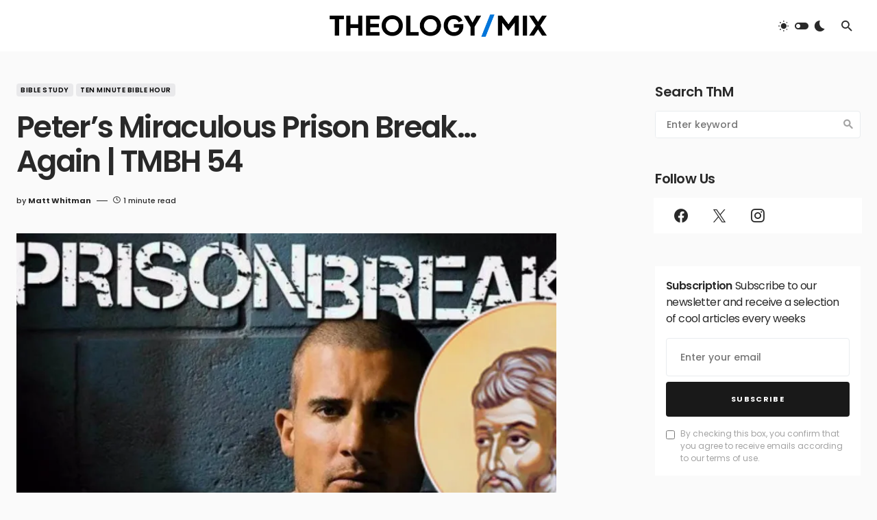

--- FILE ---
content_type: text/html; charset=utf-8
request_url: https://www.google.com/recaptcha/api2/aframe
body_size: 266
content:
<!DOCTYPE HTML><html><head><meta http-equiv="content-type" content="text/html; charset=UTF-8"></head><body><script nonce="9s7Ov-nvncOu1FYL3vUpNA">/** Anti-fraud and anti-abuse applications only. See google.com/recaptcha */ try{var clients={'sodar':'https://pagead2.googlesyndication.com/pagead/sodar?'};window.addEventListener("message",function(a){try{if(a.source===window.parent){var b=JSON.parse(a.data);var c=clients[b['id']];if(c){var d=document.createElement('img');d.src=c+b['params']+'&rc='+(localStorage.getItem("rc::a")?sessionStorage.getItem("rc::b"):"");window.document.body.appendChild(d);sessionStorage.setItem("rc::e",parseInt(sessionStorage.getItem("rc::e")||0)+1);localStorage.setItem("rc::h",'1769802793932');}}}catch(b){}});window.parent.postMessage("_grecaptcha_ready", "*");}catch(b){}</script></body></html>